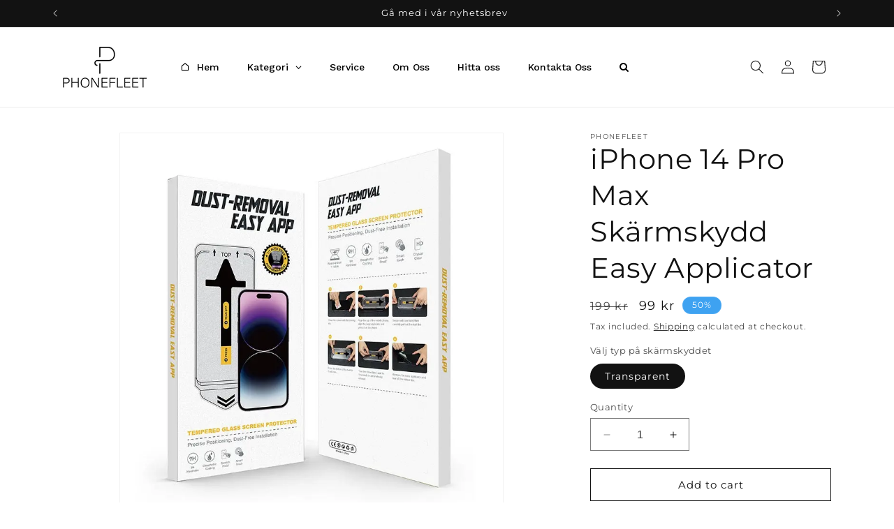

--- FILE ---
content_type: text/javascript; charset=utf-8
request_url: https://phonefleet.se/en/products/iphone-14-pro-max-skarmskydd-easy-applicator.js
body_size: 1074
content:
{"id":6918225723489,"title":"iPhone 14 Pro Max Skärmskydd Easy Applicator","handle":"iphone-14-pro-max-skarmskydd-easy-applicator","description":"\u003cp\u003e \u003c\/p\u003e\n\u003cp data-mce-fragment=\"1\"\u003e\u003cstrong\u003e\u003cimg src=\"https:\/\/cdn.shopify.com\/s\/files\/1\/0080\/6990\/6529\/files\/970x90whitecenteredcopy2_480x480.jpg?v=1677625564\" alt=\"\" data-mce-fragment=\"1\"\u003e\u003c\/strong\u003e\u003c\/p\u003e\n\u003cp data-mce-fragment=\"1\"\u003e \u003c\/p\u003e\n\u003cp data-mce-fragment=\"1\"\u003e\u003cstrong\u003ePassar till iPhone 14 Pro Max\u003c\/strong\u003e\u003c\/p\u003e\n\u003cp data-mce-fragment=\"1\"\u003eEtt av de enklaste skärmskydden att installera! Med Easy App så har du precis vägledning på köpet och en specialanpassad plastbehållare för skärmskyddet som gör det smidigare än någonsin att montera ditt skärmskydd enkelt på din iPhone.\u003c\/p\u003e\n\u003cp data-mce-fragment=\"1\"\u003e \u003c\/p\u003e\n\u003cp data-mce-fragment=\"1\"\u003eHåll din iPhone säker från repor, smuts, fetter och annat som kan skada din mobila upplevelse. Med detta skärmskydd har du ett heltäckande skydd till din iPhone som både klarar av repor, diverse vätskor och stötar samt täcker alla delar av framskärmen till din mobiltelefon.\u003cbr\u003e\u003c\/p\u003e\n\u003cp data-mce-fragment=\"1\"\u003eInstruktioner för montering av detta Easy App skärmskydd till iPhone finns längre ner i beskrivningen\u003cbr\u003e\u003c\/p\u003e\n\u003cp data-mce-fragment=\"1\"\u003e\u003cstrong style=\"font-family: -apple-system, BlinkMacSystemFont, 'San Francisco', 'Segoe UI', Roboto, 'Helvetica Neue', sans-serif; font-size: 1.4em;\"\u003eInstruktioner\u003c\/strong\u003e\u003cbr\u003e\u003c\/p\u003e\n\u003col\u003e\n\u003cli\u003eRengör skärmen med rengöringsduken som kommer med skärmskyddet. Använd dammduken för att plocka upp svårfångade dammpartiklar.\u003c\/li\u003e\n\u003cli\u003eLägg på easy applicator skyddet på skärmen, se till att ramen sitter i ordentligt\u003c\/li\u003e\n\u003cli\u003eDra sedan försiktigt av skyddet via plastbiten som hänger ut längs ner. Dra ut den helt.\u003c\/li\u003e\n\u003cli\u003eTryck ner Easy App-höljet på kanterna\u003c\/li\u003e\n\u003cli\u003eTryck på mitten av pilen tills klistret på skärmskyddet har fäst sig ordentligt mot skärmen\u003c\/li\u003e\n\u003cli\u003eDra bort pilstickern medan du håller höljet nedtryckt. Ta sedan bort höljet.\u003c\/li\u003e\n\u003cli\u003eTryck ut ev luftbubblor. Dra sedan av plasten som sitter på skyddet. Klart.\u003c\/li\u003e\n\u003c\/ol\u003e\n\u003cp\u003e\u003cstrong\u003eEgenskaper\u003c\/strong\u003e\u003c\/p\u003e\n\u003cul\u003e\n\u003cli\u003eBästa kvaliten\u003c\/li\u003e\n\u003cli\u003e9H i hårdhet\u003c\/li\u003e\n\u003cli\u003eEasy App monteringsguide\u003c\/li\u003e\n\u003cli\u003eInstallationshölje\u003c\/li\u003e\n\u003cli\u003eFärg: Svart\u003c\/li\u003e\n\u003cli\u003ePassar: Apple iPhone \u003c\/li\u003e\n\u003c\/ul\u003e\n\u003cp\u003e \u003c\/p\u003e","published_at":"2023-01-10T15:35:54+01:00","created_at":"2023-01-10T15:35:52+01:00","vendor":"Phonefleet","type":"Skärmskydd","tags":["Glasskydd","iPhone","Skärmskydd"],"price":9900,"price_min":9900,"price_max":9900,"available":true,"price_varies":false,"compare_at_price":19900,"compare_at_price_min":19900,"compare_at_price_max":19900,"compare_at_price_varies":false,"variants":[{"id":40645186093153,"title":"Transparent","option1":"Transparent","option2":null,"option3":null,"sku":"iP14 Pro Max easy-app","requires_shipping":true,"taxable":true,"featured_image":null,"available":true,"name":"iPhone 14 Pro Max Skärmskydd Easy Applicator - Transparent","public_title":"Transparent","options":["Transparent"],"price":9900,"weight":60,"compare_at_price":19900,"inventory_management":"shopify","barcode":"","requires_selling_plan":false,"selling_plan_allocations":[]}],"images":["\/\/cdn.shopify.com\/s\/files\/1\/0080\/6990\/6529\/products\/bc578119-ffed-4992-8fa7-81ff0e9915ca.jpg?v=1759487318","\/\/cdn.shopify.com\/s\/files\/1\/0080\/6990\/6529\/products\/b885177b-e7cb-4670-9317-4443c03f3ad3.jpg?v=1759487320","\/\/cdn.shopify.com\/s\/files\/1\/0080\/6990\/6529\/products\/f8f332e6-98c1-40c1-be0e-d0b4d4069231.jpg?v=1759487319","\/\/cdn.shopify.com\/s\/files\/1\/0080\/6990\/6529\/products\/5ce9ee2a-d046-41dc-8406-54c1302a0962.jpg?v=1759487327","\/\/cdn.shopify.com\/s\/files\/1\/0080\/6990\/6529\/products\/9dbe84d0-d4fe-4fe2-ab1e-26275f13e2d6.jpg?v=1759487327","\/\/cdn.shopify.com\/s\/files\/1\/0080\/6990\/6529\/products\/2185c564-40f4-419b-b491-1b5a51ea9c73.jpg?v=1759487330"],"featured_image":"\/\/cdn.shopify.com\/s\/files\/1\/0080\/6990\/6529\/products\/bc578119-ffed-4992-8fa7-81ff0e9915ca.jpg?v=1759487318","options":[{"name":"Välj typ på skärmskyddet","position":1,"values":["Transparent"]}],"url":"\/en\/products\/iphone-14-pro-max-skarmskydd-easy-applicator","media":[{"alt":"iPhone 14 Pro Max Skärmskydd Easy Applicator Phonefleet","id":23442733629537,"position":1,"preview_image":{"aspect_ratio":1.0,"height":800,"width":800,"src":"https:\/\/cdn.shopify.com\/s\/files\/1\/0080\/6990\/6529\/products\/bc578119-ffed-4992-8fa7-81ff0e9915ca.jpg?v=1759487318"},"aspect_ratio":1.0,"height":800,"media_type":"image","src":"https:\/\/cdn.shopify.com\/s\/files\/1\/0080\/6990\/6529\/products\/bc578119-ffed-4992-8fa7-81ff0e9915ca.jpg?v=1759487318","width":800},{"alt":"iPhone 14 Pro Max Skärmskydd Easy Applicator Phonefleet","id":23442733662305,"position":2,"preview_image":{"aspect_ratio":1.0,"height":1080,"width":1080,"src":"https:\/\/cdn.shopify.com\/s\/files\/1\/0080\/6990\/6529\/products\/b885177b-e7cb-4670-9317-4443c03f3ad3.jpg?v=1759487320"},"aspect_ratio":1.0,"height":1080,"media_type":"image","src":"https:\/\/cdn.shopify.com\/s\/files\/1\/0080\/6990\/6529\/products\/b885177b-e7cb-4670-9317-4443c03f3ad3.jpg?v=1759487320","width":1080},{"alt":"iPhone 14 Pro Max Skärmskydd Easy Applicator Phonefleet","id":23442733695073,"position":3,"preview_image":{"aspect_ratio":1.0,"height":1080,"width":1080,"src":"https:\/\/cdn.shopify.com\/s\/files\/1\/0080\/6990\/6529\/products\/f8f332e6-98c1-40c1-be0e-d0b4d4069231.jpg?v=1759487319"},"aspect_ratio":1.0,"height":1080,"media_type":"image","src":"https:\/\/cdn.shopify.com\/s\/files\/1\/0080\/6990\/6529\/products\/f8f332e6-98c1-40c1-be0e-d0b4d4069231.jpg?v=1759487319","width":1080},{"alt":"iPhone 14 Pro Max Skärmskydd Easy Applicator Phonefleet","id":23442733727841,"position":4,"preview_image":{"aspect_ratio":1.0,"height":1080,"width":1080,"src":"https:\/\/cdn.shopify.com\/s\/files\/1\/0080\/6990\/6529\/products\/5ce9ee2a-d046-41dc-8406-54c1302a0962.jpg?v=1759487327"},"aspect_ratio":1.0,"height":1080,"media_type":"image","src":"https:\/\/cdn.shopify.com\/s\/files\/1\/0080\/6990\/6529\/products\/5ce9ee2a-d046-41dc-8406-54c1302a0962.jpg?v=1759487327","width":1080},{"alt":"iPhone 14 Pro Max Skärmskydd Easy Applicator Phonefleet","id":23442733760609,"position":5,"preview_image":{"aspect_ratio":1.0,"height":1080,"width":1080,"src":"https:\/\/cdn.shopify.com\/s\/files\/1\/0080\/6990\/6529\/products\/9dbe84d0-d4fe-4fe2-ab1e-26275f13e2d6.jpg?v=1759487327"},"aspect_ratio":1.0,"height":1080,"media_type":"image","src":"https:\/\/cdn.shopify.com\/s\/files\/1\/0080\/6990\/6529\/products\/9dbe84d0-d4fe-4fe2-ab1e-26275f13e2d6.jpg?v=1759487327","width":1080},{"alt":"iPhone 14 Pro Max Skärmskydd Easy Applicator Phonefleet","id":23442733793377,"position":6,"preview_image":{"aspect_ratio":1.0,"height":1080,"width":1080,"src":"https:\/\/cdn.shopify.com\/s\/files\/1\/0080\/6990\/6529\/products\/2185c564-40f4-419b-b491-1b5a51ea9c73.jpg?v=1759487330"},"aspect_ratio":1.0,"height":1080,"media_type":"image","src":"https:\/\/cdn.shopify.com\/s\/files\/1\/0080\/6990\/6529\/products\/2185c564-40f4-419b-b491-1b5a51ea9c73.jpg?v=1759487330","width":1080}],"requires_selling_plan":false,"selling_plan_groups":[]}

--- FILE ---
content_type: text/javascript
request_url: https://cdn.shopify.com/extensions/019c16b9-4229-7fe8-88a9-2845576291fc/discount-mixer-1109/assets/core-volume-table-builder.utils.min.B1oAC2aH.js
body_size: 1440
content:
import{c as e}from"./logging-logger.utils.min.DHgqLccZ.js";import{q as t,r,c as i,b as n,j as a,d as o}from"./utils-dom.utils.min.BAffiWcK.js";import{f as s,r as c}from"./utils-price.utils.min.BY3_K31v.js";import{A as l}from"./utils-selectors-product-form-selectors.constants.min.BTyeMzW2.js";import{g as u,r as d}from"./core-calculations-calculations-shared.utils.min.BuGSUmuh.js";import{D as m}from"./core-discount-discount-constants.min.C8WN4inI.js";import{c as g,f as p,a as f}from"./core-volume-price-calculator.utils.min.DjmZZPPT.js";import{V as h}from"./core-volume-table-class-generator.constants.min.BwmTxZR2.js";import{g as x,a as y}from"./core-volume-table-class-generator.utils.min.B2tzgrLI.js";import"./services-shopify-shopify-property.utils.min.pq0VgSsE.js";const b=e("VolumeTableBuilder");function C({firstHeader:e,item:t}){return e?f({min:t.min,max:t.max}):null}function P({secondHeader:e,item:t,discountAffixes:r,productPrice:i,currencyRate:n,currency:a,hasRoundedPrice:o,hasTrailingZeroes:s,globalSettings:c,campaignSettings:l}){if(!e)return null;const u=d({globalSettings:c,campaignSettings:l}),m=p({discountType:t.type,discountValue:t.value,discountCap:t.discountCap,tierDiscountCap:t.tierDiscountCap,productPrice:i,currencyRate:n,currency:a,hasRoundedPrice:o,hasTrailingZeroes:s,minQuantity:t.min,maxQuantity:t.max,effectiveSettings:u});return`${r.prefix} ${m} ${r.suffix}`.trim()}function T({thirdHeader:e,unitPriceResult:t,currency:r,hasRoundedPrice:i,hasTrailingZeroes:n}){if(!e||!t)return null;if(t.isRange&&null!==t.priceAtMaxQuantity){return`${s({price:c({amount:t.priceAtMinQuantity,roundingMode:"up"}),currency:r,hasRoundedPrice:i,hasTrailingZeroes:n})}-${s({price:c({amount:t.priceAtMaxQuantity,roundingMode:"up"}),currency:r,hasRoundedPrice:i,hasTrailingZeroes:n})}`}return s({price:c({amount:t.priceAtMinQuantity,roundingMode:"up"}),currency:r,hasRoundedPrice:i,hasTrailingZeroes:n})}function S({fourthHeader:e,unitPriceResult:t,item:r,currency:i,hasRoundedPrice:n,hasTrailingZeroes:a,globalSettings:o,campaignSettings:l}){if(!e||!t)return null;const u=d({globalSettings:o,campaignSettings:l}),g=r.type!==m.None||u.isFinalPricePerVariant?"down":"nearest",p=r.max??r.min,f=null!==r.max,h=p>r.min,x=t.priceAtMinQuantity,y=t.isRange&&null!==t.priceAtMaxQuantity?t.priceAtMaxQuantity:x,b=x*r.min,C=y*p,P=s({price:c({amount:b,roundingMode:g}),currency:i,hasRoundedPrice:n,hasTrailingZeroes:a});if(!f)return`${P}+`;const T=s({price:c({amount:C,roundingMode:g}),currency:i,hasRoundedPrice:n,hasTrailingZeroes:a});return h?`${P}-${T}`:P}function R({addToCartElement:e}){if("volume-tier-table"!==e.dataset.dmixerBlock)return;const t=e.querySelector("[data-dmixer-block-placeholder]")??null;t&&r(t)}function H({discountAffixes:e,tieredData:t,currency:r,hasRoundedPrice:i=!1,hasTrailingZeroes:n=!1,productPrice:a,globalSettings:o,campaignSettings:s,firstHeader:c,secondHeader:l,thirdHeader:d,fourthHeader:m}){const{prefix:p,suffix:f}=e,h=u();return t.map((e=>{const t=function({shouldCalculate:e,item:t,productPrice:r,currencyRate:i,globalSettings:n,campaignSettings:a}){return e?g({discountType:t.type,discountValue:t.value,discountCap:t.discountCap,tierDiscountCap:t.tierDiscountCap,productPrice:r,currencyRate:i,minQuantity:t.min,maxQuantity:t.max,globalSettings:n,campaignSettings:a}):null}({shouldCalculate:Boolean(d||m),item:e,productPrice:a,currencyRate:h,globalSettings:o,campaignSettings:s});return{firstColumn:C({firstHeader:c,item:e})??"",secondColumn:P({secondHeader:l,item:e,discountAffixes:{prefix:p,suffix:f},productPrice:a,currencyRate:h,currency:r,hasRoundedPrice:i,hasTrailingZeroes:n,globalSettings:o,campaignSettings:s})??"",thirdColumn:T({thirdHeader:d,unitPriceResult:t,currency:r,hasRoundedPrice:i,hasTrailingZeroes:n})??"",fourthColumn:S({fourthHeader:m,unitPriceResult:t,item:e,currency:r,hasRoundedPrice:i,hasTrailingZeroes:n,globalSettings:o,campaignSettings:s})??""}}))}function v(){const e=t({selector:".dmixer-tier-table"});r(e)}function A({volumeTiersData:e,settings:t,variantId:r,productPrice:a,campaignSettings:o}){const s=t.volumeTable,c=i({tagName:"div",attributes:{class:"dmixer-tier-table","data-variant-id":r,style:{display:"flex",flexDirection:"column",gap:"5px",width:"100%",marginBlock:"1.2rem"}}}),l=s.title?i({tagName:"h6",attributes:{style:{fontSize:s.titleFontSize,fontWeight:s.titleFontWeight,textAlign:s.titleTextAlign,color:s.titleColor,width:"100%",marginBlock:"0.5rem"}},textContent:s.title}):null;n({parent:c,child:l});const u=[s.firstHeader,s.secondHeader,s.thirdHeader,s.fourthHeader].filter(Boolean),d=i({tagName:"div",attributes:{style:{display:"grid",gridTemplateColumns:`repeat(${u.length}, 1fr)`,gap:"5px",width:"100%",padding:"10px",background:s.backgroundColor,color:s.textColor,border:`${s.borderWidth} solid ${s.borderColor}`,borderRadius:s.borderRadius,fontSize:s.fontSize}}});u.forEach(((e,t)=>{const r=i({tagName:"span",attributes:{class:x({columnIndex:t,prefix:h}),style:{fontSize:s.headerFontSize,fontWeight:s.headerFontWeight,color:s.headerColor,textAlign:s.headerTextAlign,borderBottom:`${s.borderWidth} solid ${s.borderColor}`,padding:"5px",display:"table-cell"}},textContent:e});n({parent:d,child:r})}));const m=H({discountAffixes:{prefix:s.discountPrefix,suffix:s.discountSuffix},tieredData:e,currency:{code:t.currency.code,format:t.currency.format},hasRoundedPrice:t.hasRoundedPrice,hasTrailingZeroes:t.hasTrailingZeroes,productPrice:a,globalSettings:{isFixedPricePerVariant:s.isFixedPricePerVariant,isFinalPricePerVariant:s.isFinalPricePerVariant},campaignSettings:o,firstHeader:s.firstHeader,secondHeader:s.secondHeader,thirdHeader:s.thirdHeader,fourthHeader:s.fourthHeader}),g={color:s.cellsColor,textAlign:s.cellsTextAlign,fontWeight:s.cellsFontWeight,fontSize:s.cellsFontSize,padding:"5px"};return m.forEach(((e,t)=>{if(s.firstHeader&&e.firstColumn){const r=i({tagName:"span",attributes:{class:y({columnIndex:0,rowIndex:t,prefix:h}),style:g},textContent:e.firstColumn});n({parent:d,child:r})}if(s.secondHeader&&e.secondColumn){const r=i({tagName:"span",attributes:{class:y({columnIndex:1,rowIndex:t,prefix:h}),style:g},textContent:e.secondColumn});n({parent:d,child:r})}if(s.thirdHeader&&e.thirdColumn){const r=i({tagName:"span",attributes:{class:y({columnIndex:2,rowIndex:t,prefix:h}),style:g},textContent:e.thirdColumn});n({parent:d,child:r})}if(s.fourthHeader&&e.fourthColumn){const r=i({tagName:"span",attributes:{class:y({columnIndex:3,rowIndex:t,prefix:h}),style:g},textContent:e.fourthColumn});n({parent:d,child:r})}})),n({parent:c,child:d}),c}function D({productData:e,settings:i,transformedVolumeTiersData:n,cachedTable:s}){const{element:c,position:u}=function({selectors:e}){for(const{selector:r,position:i}of e){const e=t({selector:r});if(e)return R({addToCartElement:e}),{element:e,position:i}}return{element:null,position:null}}({selectors:l});if(!c||!u)return void b.debugOnce({key:"add-to-cart-not-found",message:"Add to Cart form element not found using specified selectors."});const d=function({addToCartElement:e}){var t;return(null==(t=e.parentElement)?void 0:t.querySelector(".dmixer-tier-table"))??null}({addToCartElement:c});if(function({existingTable:e,variantId:t}){return!!e&&e.dataset.variantId===t}({existingTable:d,variantId:e.variantId}))return;d&&r(d);const m=function({cachedTable:e,transformedVolumeTiersData:t,settings:r,productData:i}){return e||A({volumeTiersData:t,settings:r,variantId:i.variantId,productPrice:i.productPrice,campaignSettings:void 0})}({cachedTable:s,transformedVolumeTiersData:n,settings:i,productData:e});!function({position:e,target:t,table:r}){"before"===e?a({target:t,newElement:r}):o({target:t,newElement:r})}({position:u,target:c,table:m})}export{A as c,D as i,v as r};


--- FILE ---
content_type: text/javascript; charset=utf-8
request_url: https://phonefleet.se/en/products/iphone-14-pro-max-skarmskydd-easy-applicator.js
body_size: 1454
content:
{"id":6918225723489,"title":"iPhone 14 Pro Max Skärmskydd Easy Applicator","handle":"iphone-14-pro-max-skarmskydd-easy-applicator","description":"\u003cp\u003e \u003c\/p\u003e\n\u003cp data-mce-fragment=\"1\"\u003e\u003cstrong\u003e\u003cimg src=\"https:\/\/cdn.shopify.com\/s\/files\/1\/0080\/6990\/6529\/files\/970x90whitecenteredcopy2_480x480.jpg?v=1677625564\" alt=\"\" data-mce-fragment=\"1\"\u003e\u003c\/strong\u003e\u003c\/p\u003e\n\u003cp data-mce-fragment=\"1\"\u003e \u003c\/p\u003e\n\u003cp data-mce-fragment=\"1\"\u003e\u003cstrong\u003ePassar till iPhone 14 Pro Max\u003c\/strong\u003e\u003c\/p\u003e\n\u003cp data-mce-fragment=\"1\"\u003eEtt av de enklaste skärmskydden att installera! Med Easy App så har du precis vägledning på köpet och en specialanpassad plastbehållare för skärmskyddet som gör det smidigare än någonsin att montera ditt skärmskydd enkelt på din iPhone.\u003c\/p\u003e\n\u003cp data-mce-fragment=\"1\"\u003e \u003c\/p\u003e\n\u003cp data-mce-fragment=\"1\"\u003eHåll din iPhone säker från repor, smuts, fetter och annat som kan skada din mobila upplevelse. Med detta skärmskydd har du ett heltäckande skydd till din iPhone som både klarar av repor, diverse vätskor och stötar samt täcker alla delar av framskärmen till din mobiltelefon.\u003cbr\u003e\u003c\/p\u003e\n\u003cp data-mce-fragment=\"1\"\u003eInstruktioner för montering av detta Easy App skärmskydd till iPhone finns längre ner i beskrivningen\u003cbr\u003e\u003c\/p\u003e\n\u003cp data-mce-fragment=\"1\"\u003e\u003cstrong style=\"font-family: -apple-system, BlinkMacSystemFont, 'San Francisco', 'Segoe UI', Roboto, 'Helvetica Neue', sans-serif; font-size: 1.4em;\"\u003eInstruktioner\u003c\/strong\u003e\u003cbr\u003e\u003c\/p\u003e\n\u003col\u003e\n\u003cli\u003eRengör skärmen med rengöringsduken som kommer med skärmskyddet. Använd dammduken för att plocka upp svårfångade dammpartiklar.\u003c\/li\u003e\n\u003cli\u003eLägg på easy applicator skyddet på skärmen, se till att ramen sitter i ordentligt\u003c\/li\u003e\n\u003cli\u003eDra sedan försiktigt av skyddet via plastbiten som hänger ut längs ner. Dra ut den helt.\u003c\/li\u003e\n\u003cli\u003eTryck ner Easy App-höljet på kanterna\u003c\/li\u003e\n\u003cli\u003eTryck på mitten av pilen tills klistret på skärmskyddet har fäst sig ordentligt mot skärmen\u003c\/li\u003e\n\u003cli\u003eDra bort pilstickern medan du håller höljet nedtryckt. Ta sedan bort höljet.\u003c\/li\u003e\n\u003cli\u003eTryck ut ev luftbubblor. Dra sedan av plasten som sitter på skyddet. Klart.\u003c\/li\u003e\n\u003c\/ol\u003e\n\u003cp\u003e\u003cstrong\u003eEgenskaper\u003c\/strong\u003e\u003c\/p\u003e\n\u003cul\u003e\n\u003cli\u003eBästa kvaliten\u003c\/li\u003e\n\u003cli\u003e9H i hårdhet\u003c\/li\u003e\n\u003cli\u003eEasy App monteringsguide\u003c\/li\u003e\n\u003cli\u003eInstallationshölje\u003c\/li\u003e\n\u003cli\u003eFärg: Svart\u003c\/li\u003e\n\u003cli\u003ePassar: Apple iPhone \u003c\/li\u003e\n\u003c\/ul\u003e\n\u003cp\u003e \u003c\/p\u003e","published_at":"2023-01-10T15:35:54+01:00","created_at":"2023-01-10T15:35:52+01:00","vendor":"Phonefleet","type":"Skärmskydd","tags":["Glasskydd","iPhone","Skärmskydd"],"price":9900,"price_min":9900,"price_max":9900,"available":true,"price_varies":false,"compare_at_price":19900,"compare_at_price_min":19900,"compare_at_price_max":19900,"compare_at_price_varies":false,"variants":[{"id":40645186093153,"title":"Transparent","option1":"Transparent","option2":null,"option3":null,"sku":"iP14 Pro Max easy-app","requires_shipping":true,"taxable":true,"featured_image":null,"available":true,"name":"iPhone 14 Pro Max Skärmskydd Easy Applicator - Transparent","public_title":"Transparent","options":["Transparent"],"price":9900,"weight":60,"compare_at_price":19900,"inventory_management":"shopify","barcode":"","requires_selling_plan":false,"selling_plan_allocations":[]}],"images":["\/\/cdn.shopify.com\/s\/files\/1\/0080\/6990\/6529\/products\/bc578119-ffed-4992-8fa7-81ff0e9915ca.jpg?v=1759487318","\/\/cdn.shopify.com\/s\/files\/1\/0080\/6990\/6529\/products\/b885177b-e7cb-4670-9317-4443c03f3ad3.jpg?v=1759487320","\/\/cdn.shopify.com\/s\/files\/1\/0080\/6990\/6529\/products\/f8f332e6-98c1-40c1-be0e-d0b4d4069231.jpg?v=1759487319","\/\/cdn.shopify.com\/s\/files\/1\/0080\/6990\/6529\/products\/5ce9ee2a-d046-41dc-8406-54c1302a0962.jpg?v=1759487327","\/\/cdn.shopify.com\/s\/files\/1\/0080\/6990\/6529\/products\/9dbe84d0-d4fe-4fe2-ab1e-26275f13e2d6.jpg?v=1759487327","\/\/cdn.shopify.com\/s\/files\/1\/0080\/6990\/6529\/products\/2185c564-40f4-419b-b491-1b5a51ea9c73.jpg?v=1759487330"],"featured_image":"\/\/cdn.shopify.com\/s\/files\/1\/0080\/6990\/6529\/products\/bc578119-ffed-4992-8fa7-81ff0e9915ca.jpg?v=1759487318","options":[{"name":"Välj typ på skärmskyddet","position":1,"values":["Transparent"]}],"url":"\/en\/products\/iphone-14-pro-max-skarmskydd-easy-applicator","media":[{"alt":"iPhone 14 Pro Max Skärmskydd Easy Applicator Phonefleet","id":23442733629537,"position":1,"preview_image":{"aspect_ratio":1.0,"height":800,"width":800,"src":"https:\/\/cdn.shopify.com\/s\/files\/1\/0080\/6990\/6529\/products\/bc578119-ffed-4992-8fa7-81ff0e9915ca.jpg?v=1759487318"},"aspect_ratio":1.0,"height":800,"media_type":"image","src":"https:\/\/cdn.shopify.com\/s\/files\/1\/0080\/6990\/6529\/products\/bc578119-ffed-4992-8fa7-81ff0e9915ca.jpg?v=1759487318","width":800},{"alt":"iPhone 14 Pro Max Skärmskydd Easy Applicator Phonefleet","id":23442733662305,"position":2,"preview_image":{"aspect_ratio":1.0,"height":1080,"width":1080,"src":"https:\/\/cdn.shopify.com\/s\/files\/1\/0080\/6990\/6529\/products\/b885177b-e7cb-4670-9317-4443c03f3ad3.jpg?v=1759487320"},"aspect_ratio":1.0,"height":1080,"media_type":"image","src":"https:\/\/cdn.shopify.com\/s\/files\/1\/0080\/6990\/6529\/products\/b885177b-e7cb-4670-9317-4443c03f3ad3.jpg?v=1759487320","width":1080},{"alt":"iPhone 14 Pro Max Skärmskydd Easy Applicator Phonefleet","id":23442733695073,"position":3,"preview_image":{"aspect_ratio":1.0,"height":1080,"width":1080,"src":"https:\/\/cdn.shopify.com\/s\/files\/1\/0080\/6990\/6529\/products\/f8f332e6-98c1-40c1-be0e-d0b4d4069231.jpg?v=1759487319"},"aspect_ratio":1.0,"height":1080,"media_type":"image","src":"https:\/\/cdn.shopify.com\/s\/files\/1\/0080\/6990\/6529\/products\/f8f332e6-98c1-40c1-be0e-d0b4d4069231.jpg?v=1759487319","width":1080},{"alt":"iPhone 14 Pro Max Skärmskydd Easy Applicator Phonefleet","id":23442733727841,"position":4,"preview_image":{"aspect_ratio":1.0,"height":1080,"width":1080,"src":"https:\/\/cdn.shopify.com\/s\/files\/1\/0080\/6990\/6529\/products\/5ce9ee2a-d046-41dc-8406-54c1302a0962.jpg?v=1759487327"},"aspect_ratio":1.0,"height":1080,"media_type":"image","src":"https:\/\/cdn.shopify.com\/s\/files\/1\/0080\/6990\/6529\/products\/5ce9ee2a-d046-41dc-8406-54c1302a0962.jpg?v=1759487327","width":1080},{"alt":"iPhone 14 Pro Max Skärmskydd Easy Applicator Phonefleet","id":23442733760609,"position":5,"preview_image":{"aspect_ratio":1.0,"height":1080,"width":1080,"src":"https:\/\/cdn.shopify.com\/s\/files\/1\/0080\/6990\/6529\/products\/9dbe84d0-d4fe-4fe2-ab1e-26275f13e2d6.jpg?v=1759487327"},"aspect_ratio":1.0,"height":1080,"media_type":"image","src":"https:\/\/cdn.shopify.com\/s\/files\/1\/0080\/6990\/6529\/products\/9dbe84d0-d4fe-4fe2-ab1e-26275f13e2d6.jpg?v=1759487327","width":1080},{"alt":"iPhone 14 Pro Max Skärmskydd Easy Applicator Phonefleet","id":23442733793377,"position":6,"preview_image":{"aspect_ratio":1.0,"height":1080,"width":1080,"src":"https:\/\/cdn.shopify.com\/s\/files\/1\/0080\/6990\/6529\/products\/2185c564-40f4-419b-b491-1b5a51ea9c73.jpg?v=1759487330"},"aspect_ratio":1.0,"height":1080,"media_type":"image","src":"https:\/\/cdn.shopify.com\/s\/files\/1\/0080\/6990\/6529\/products\/2185c564-40f4-419b-b491-1b5a51ea9c73.jpg?v=1759487330","width":1080}],"requires_selling_plan":false,"selling_plan_groups":[]}

--- FILE ---
content_type: text/json
request_url: https://conf.config-security.com/model
body_size: 93
content:
{"title":"recommendation AI model (keras)","structure":"release_id=0x3b:2b:58:52:3d:70:29:72:5c:27:23:20:75:61:2c:75:4d:2c:42:2a:39:36:4e:4a:2d:53:4f:39:25;keras;9tmuj43j70zgnd8v6jjwijspmj1dzazg0u15rhp7km8axio2febep5e9gy6kex2r2tjby5od","weights":"../weights/3b2b5852.h5","biases":"../biases/3b2b5852.h5"}

--- FILE ---
content_type: text/javascript; charset=utf-8
request_url: https://phonefleet.se/en/products/iphone-14-pro-max-skarmskydd-easy-applicator.js
body_size: 858
content:
{"id":6918225723489,"title":"iPhone 14 Pro Max Skärmskydd Easy Applicator","handle":"iphone-14-pro-max-skarmskydd-easy-applicator","description":"\u003cp\u003e \u003c\/p\u003e\n\u003cp data-mce-fragment=\"1\"\u003e\u003cstrong\u003e\u003cimg src=\"https:\/\/cdn.shopify.com\/s\/files\/1\/0080\/6990\/6529\/files\/970x90whitecenteredcopy2_480x480.jpg?v=1677625564\" alt=\"\" data-mce-fragment=\"1\"\u003e\u003c\/strong\u003e\u003c\/p\u003e\n\u003cp data-mce-fragment=\"1\"\u003e \u003c\/p\u003e\n\u003cp data-mce-fragment=\"1\"\u003e\u003cstrong\u003ePassar till iPhone 14 Pro Max\u003c\/strong\u003e\u003c\/p\u003e\n\u003cp data-mce-fragment=\"1\"\u003eEtt av de enklaste skärmskydden att installera! Med Easy App så har du precis vägledning på köpet och en specialanpassad plastbehållare för skärmskyddet som gör det smidigare än någonsin att montera ditt skärmskydd enkelt på din iPhone.\u003c\/p\u003e\n\u003cp data-mce-fragment=\"1\"\u003e \u003c\/p\u003e\n\u003cp data-mce-fragment=\"1\"\u003eHåll din iPhone säker från repor, smuts, fetter och annat som kan skada din mobila upplevelse. Med detta skärmskydd har du ett heltäckande skydd till din iPhone som både klarar av repor, diverse vätskor och stötar samt täcker alla delar av framskärmen till din mobiltelefon.\u003cbr\u003e\u003c\/p\u003e\n\u003cp data-mce-fragment=\"1\"\u003eInstruktioner för montering av detta Easy App skärmskydd till iPhone finns längre ner i beskrivningen\u003cbr\u003e\u003c\/p\u003e\n\u003cp data-mce-fragment=\"1\"\u003e\u003cstrong style=\"font-family: -apple-system, BlinkMacSystemFont, 'San Francisco', 'Segoe UI', Roboto, 'Helvetica Neue', sans-serif; font-size: 1.4em;\"\u003eInstruktioner\u003c\/strong\u003e\u003cbr\u003e\u003c\/p\u003e\n\u003col\u003e\n\u003cli\u003eRengör skärmen med rengöringsduken som kommer med skärmskyddet. Använd dammduken för att plocka upp svårfångade dammpartiklar.\u003c\/li\u003e\n\u003cli\u003eLägg på easy applicator skyddet på skärmen, se till att ramen sitter i ordentligt\u003c\/li\u003e\n\u003cli\u003eDra sedan försiktigt av skyddet via plastbiten som hänger ut längs ner. Dra ut den helt.\u003c\/li\u003e\n\u003cli\u003eTryck ner Easy App-höljet på kanterna\u003c\/li\u003e\n\u003cli\u003eTryck på mitten av pilen tills klistret på skärmskyddet har fäst sig ordentligt mot skärmen\u003c\/li\u003e\n\u003cli\u003eDra bort pilstickern medan du håller höljet nedtryckt. Ta sedan bort höljet.\u003c\/li\u003e\n\u003cli\u003eTryck ut ev luftbubblor. Dra sedan av plasten som sitter på skyddet. Klart.\u003c\/li\u003e\n\u003c\/ol\u003e\n\u003cp\u003e\u003cstrong\u003eEgenskaper\u003c\/strong\u003e\u003c\/p\u003e\n\u003cul\u003e\n\u003cli\u003eBästa kvaliten\u003c\/li\u003e\n\u003cli\u003e9H i hårdhet\u003c\/li\u003e\n\u003cli\u003eEasy App monteringsguide\u003c\/li\u003e\n\u003cli\u003eInstallationshölje\u003c\/li\u003e\n\u003cli\u003eFärg: Svart\u003c\/li\u003e\n\u003cli\u003ePassar: Apple iPhone \u003c\/li\u003e\n\u003c\/ul\u003e\n\u003cp\u003e \u003c\/p\u003e","published_at":"2023-01-10T15:35:54+01:00","created_at":"2023-01-10T15:35:52+01:00","vendor":"Phonefleet","type":"Skärmskydd","tags":["Glasskydd","iPhone","Skärmskydd"],"price":9900,"price_min":9900,"price_max":9900,"available":true,"price_varies":false,"compare_at_price":19900,"compare_at_price_min":19900,"compare_at_price_max":19900,"compare_at_price_varies":false,"variants":[{"id":40645186093153,"title":"Transparent","option1":"Transparent","option2":null,"option3":null,"sku":"iP14 Pro Max easy-app","requires_shipping":true,"taxable":true,"featured_image":null,"available":true,"name":"iPhone 14 Pro Max Skärmskydd Easy Applicator - Transparent","public_title":"Transparent","options":["Transparent"],"price":9900,"weight":60,"compare_at_price":19900,"inventory_management":"shopify","barcode":"","requires_selling_plan":false,"selling_plan_allocations":[]}],"images":["\/\/cdn.shopify.com\/s\/files\/1\/0080\/6990\/6529\/products\/bc578119-ffed-4992-8fa7-81ff0e9915ca.jpg?v=1759487318","\/\/cdn.shopify.com\/s\/files\/1\/0080\/6990\/6529\/products\/b885177b-e7cb-4670-9317-4443c03f3ad3.jpg?v=1759487320","\/\/cdn.shopify.com\/s\/files\/1\/0080\/6990\/6529\/products\/f8f332e6-98c1-40c1-be0e-d0b4d4069231.jpg?v=1759487319","\/\/cdn.shopify.com\/s\/files\/1\/0080\/6990\/6529\/products\/5ce9ee2a-d046-41dc-8406-54c1302a0962.jpg?v=1759487327","\/\/cdn.shopify.com\/s\/files\/1\/0080\/6990\/6529\/products\/9dbe84d0-d4fe-4fe2-ab1e-26275f13e2d6.jpg?v=1759487327","\/\/cdn.shopify.com\/s\/files\/1\/0080\/6990\/6529\/products\/2185c564-40f4-419b-b491-1b5a51ea9c73.jpg?v=1759487330"],"featured_image":"\/\/cdn.shopify.com\/s\/files\/1\/0080\/6990\/6529\/products\/bc578119-ffed-4992-8fa7-81ff0e9915ca.jpg?v=1759487318","options":[{"name":"Välj typ på skärmskyddet","position":1,"values":["Transparent"]}],"url":"\/en\/products\/iphone-14-pro-max-skarmskydd-easy-applicator","media":[{"alt":"iPhone 14 Pro Max Skärmskydd Easy Applicator Phonefleet","id":23442733629537,"position":1,"preview_image":{"aspect_ratio":1.0,"height":800,"width":800,"src":"https:\/\/cdn.shopify.com\/s\/files\/1\/0080\/6990\/6529\/products\/bc578119-ffed-4992-8fa7-81ff0e9915ca.jpg?v=1759487318"},"aspect_ratio":1.0,"height":800,"media_type":"image","src":"https:\/\/cdn.shopify.com\/s\/files\/1\/0080\/6990\/6529\/products\/bc578119-ffed-4992-8fa7-81ff0e9915ca.jpg?v=1759487318","width":800},{"alt":"iPhone 14 Pro Max Skärmskydd Easy Applicator Phonefleet","id":23442733662305,"position":2,"preview_image":{"aspect_ratio":1.0,"height":1080,"width":1080,"src":"https:\/\/cdn.shopify.com\/s\/files\/1\/0080\/6990\/6529\/products\/b885177b-e7cb-4670-9317-4443c03f3ad3.jpg?v=1759487320"},"aspect_ratio":1.0,"height":1080,"media_type":"image","src":"https:\/\/cdn.shopify.com\/s\/files\/1\/0080\/6990\/6529\/products\/b885177b-e7cb-4670-9317-4443c03f3ad3.jpg?v=1759487320","width":1080},{"alt":"iPhone 14 Pro Max Skärmskydd Easy Applicator Phonefleet","id":23442733695073,"position":3,"preview_image":{"aspect_ratio":1.0,"height":1080,"width":1080,"src":"https:\/\/cdn.shopify.com\/s\/files\/1\/0080\/6990\/6529\/products\/f8f332e6-98c1-40c1-be0e-d0b4d4069231.jpg?v=1759487319"},"aspect_ratio":1.0,"height":1080,"media_type":"image","src":"https:\/\/cdn.shopify.com\/s\/files\/1\/0080\/6990\/6529\/products\/f8f332e6-98c1-40c1-be0e-d0b4d4069231.jpg?v=1759487319","width":1080},{"alt":"iPhone 14 Pro Max Skärmskydd Easy Applicator Phonefleet","id":23442733727841,"position":4,"preview_image":{"aspect_ratio":1.0,"height":1080,"width":1080,"src":"https:\/\/cdn.shopify.com\/s\/files\/1\/0080\/6990\/6529\/products\/5ce9ee2a-d046-41dc-8406-54c1302a0962.jpg?v=1759487327"},"aspect_ratio":1.0,"height":1080,"media_type":"image","src":"https:\/\/cdn.shopify.com\/s\/files\/1\/0080\/6990\/6529\/products\/5ce9ee2a-d046-41dc-8406-54c1302a0962.jpg?v=1759487327","width":1080},{"alt":"iPhone 14 Pro Max Skärmskydd Easy Applicator Phonefleet","id":23442733760609,"position":5,"preview_image":{"aspect_ratio":1.0,"height":1080,"width":1080,"src":"https:\/\/cdn.shopify.com\/s\/files\/1\/0080\/6990\/6529\/products\/9dbe84d0-d4fe-4fe2-ab1e-26275f13e2d6.jpg?v=1759487327"},"aspect_ratio":1.0,"height":1080,"media_type":"image","src":"https:\/\/cdn.shopify.com\/s\/files\/1\/0080\/6990\/6529\/products\/9dbe84d0-d4fe-4fe2-ab1e-26275f13e2d6.jpg?v=1759487327","width":1080},{"alt":"iPhone 14 Pro Max Skärmskydd Easy Applicator Phonefleet","id":23442733793377,"position":6,"preview_image":{"aspect_ratio":1.0,"height":1080,"width":1080,"src":"https:\/\/cdn.shopify.com\/s\/files\/1\/0080\/6990\/6529\/products\/2185c564-40f4-419b-b491-1b5a51ea9c73.jpg?v=1759487330"},"aspect_ratio":1.0,"height":1080,"media_type":"image","src":"https:\/\/cdn.shopify.com\/s\/files\/1\/0080\/6990\/6529\/products\/2185c564-40f4-419b-b491-1b5a51ea9c73.jpg?v=1759487330","width":1080}],"requires_selling_plan":false,"selling_plan_groups":[]}

--- FILE ---
content_type: text/javascript
request_url: https://cdn.shopify.com/extensions/019c16b9-4229-7fe8-88a9-2845576291fc/discount-mixer-1109/assets/core-discount-badge-discount-badge.constants.min.cBoJMm89.js
body_size: -572
content:
const t=80,e={XLARGE:{size:500,verticalOffset:"1.5%",horizontalOffset:1.5},LARGE:{size:400,verticalOffset:"2.5%",horizontalOffset:2.5},MEDIUM_LARGE:{size:335,verticalOffset:"3%",horizontalOffset:3},MEDIUM:{size:280,verticalOffset:"3.5%",horizontalOffset:3.5},MEDIUM_SMALL:{size:220,verticalOffset:"4%",horizontalOffset:4},SMALL:{size:160,verticalOffset:"4.5%",horizontalOffset:4.5},XSMALL:{verticalOffset:"5%",horizontalOffset:5}},f="9",s=200,a=5;export{s as B,e as I,t as M,f as O,a};


--- FILE ---
content_type: text/javascript; charset=utf-8
request_url: https://phonefleet.se/en/products/iphone-14-pro-max-skarmskydd-easy-applicator.js
body_size: 1421
content:
{"id":6918225723489,"title":"iPhone 14 Pro Max Skärmskydd Easy Applicator","handle":"iphone-14-pro-max-skarmskydd-easy-applicator","description":"\u003cp\u003e \u003c\/p\u003e\n\u003cp data-mce-fragment=\"1\"\u003e\u003cstrong\u003e\u003cimg src=\"https:\/\/cdn.shopify.com\/s\/files\/1\/0080\/6990\/6529\/files\/970x90whitecenteredcopy2_480x480.jpg?v=1677625564\" alt=\"\" data-mce-fragment=\"1\"\u003e\u003c\/strong\u003e\u003c\/p\u003e\n\u003cp data-mce-fragment=\"1\"\u003e \u003c\/p\u003e\n\u003cp data-mce-fragment=\"1\"\u003e\u003cstrong\u003ePassar till iPhone 14 Pro Max\u003c\/strong\u003e\u003c\/p\u003e\n\u003cp data-mce-fragment=\"1\"\u003eEtt av de enklaste skärmskydden att installera! Med Easy App så har du precis vägledning på köpet och en specialanpassad plastbehållare för skärmskyddet som gör det smidigare än någonsin att montera ditt skärmskydd enkelt på din iPhone.\u003c\/p\u003e\n\u003cp data-mce-fragment=\"1\"\u003e \u003c\/p\u003e\n\u003cp data-mce-fragment=\"1\"\u003eHåll din iPhone säker från repor, smuts, fetter och annat som kan skada din mobila upplevelse. Med detta skärmskydd har du ett heltäckande skydd till din iPhone som både klarar av repor, diverse vätskor och stötar samt täcker alla delar av framskärmen till din mobiltelefon.\u003cbr\u003e\u003c\/p\u003e\n\u003cp data-mce-fragment=\"1\"\u003eInstruktioner för montering av detta Easy App skärmskydd till iPhone finns längre ner i beskrivningen\u003cbr\u003e\u003c\/p\u003e\n\u003cp data-mce-fragment=\"1\"\u003e\u003cstrong style=\"font-family: -apple-system, BlinkMacSystemFont, 'San Francisco', 'Segoe UI', Roboto, 'Helvetica Neue', sans-serif; font-size: 1.4em;\"\u003eInstruktioner\u003c\/strong\u003e\u003cbr\u003e\u003c\/p\u003e\n\u003col\u003e\n\u003cli\u003eRengör skärmen med rengöringsduken som kommer med skärmskyddet. Använd dammduken för att plocka upp svårfångade dammpartiklar.\u003c\/li\u003e\n\u003cli\u003eLägg på easy applicator skyddet på skärmen, se till att ramen sitter i ordentligt\u003c\/li\u003e\n\u003cli\u003eDra sedan försiktigt av skyddet via plastbiten som hänger ut längs ner. Dra ut den helt.\u003c\/li\u003e\n\u003cli\u003eTryck ner Easy App-höljet på kanterna\u003c\/li\u003e\n\u003cli\u003eTryck på mitten av pilen tills klistret på skärmskyddet har fäst sig ordentligt mot skärmen\u003c\/li\u003e\n\u003cli\u003eDra bort pilstickern medan du håller höljet nedtryckt. Ta sedan bort höljet.\u003c\/li\u003e\n\u003cli\u003eTryck ut ev luftbubblor. Dra sedan av plasten som sitter på skyddet. Klart.\u003c\/li\u003e\n\u003c\/ol\u003e\n\u003cp\u003e\u003cstrong\u003eEgenskaper\u003c\/strong\u003e\u003c\/p\u003e\n\u003cul\u003e\n\u003cli\u003eBästa kvaliten\u003c\/li\u003e\n\u003cli\u003e9H i hårdhet\u003c\/li\u003e\n\u003cli\u003eEasy App monteringsguide\u003c\/li\u003e\n\u003cli\u003eInstallationshölje\u003c\/li\u003e\n\u003cli\u003eFärg: Svart\u003c\/li\u003e\n\u003cli\u003ePassar: Apple iPhone \u003c\/li\u003e\n\u003c\/ul\u003e\n\u003cp\u003e \u003c\/p\u003e","published_at":"2023-01-10T15:35:54+01:00","created_at":"2023-01-10T15:35:52+01:00","vendor":"Phonefleet","type":"Skärmskydd","tags":["Glasskydd","iPhone","Skärmskydd"],"price":9900,"price_min":9900,"price_max":9900,"available":true,"price_varies":false,"compare_at_price":19900,"compare_at_price_min":19900,"compare_at_price_max":19900,"compare_at_price_varies":false,"variants":[{"id":40645186093153,"title":"Transparent","option1":"Transparent","option2":null,"option3":null,"sku":"iP14 Pro Max easy-app","requires_shipping":true,"taxable":true,"featured_image":null,"available":true,"name":"iPhone 14 Pro Max Skärmskydd Easy Applicator - Transparent","public_title":"Transparent","options":["Transparent"],"price":9900,"weight":60,"compare_at_price":19900,"inventory_management":"shopify","barcode":"","requires_selling_plan":false,"selling_plan_allocations":[]}],"images":["\/\/cdn.shopify.com\/s\/files\/1\/0080\/6990\/6529\/products\/bc578119-ffed-4992-8fa7-81ff0e9915ca.jpg?v=1759487318","\/\/cdn.shopify.com\/s\/files\/1\/0080\/6990\/6529\/products\/b885177b-e7cb-4670-9317-4443c03f3ad3.jpg?v=1759487320","\/\/cdn.shopify.com\/s\/files\/1\/0080\/6990\/6529\/products\/f8f332e6-98c1-40c1-be0e-d0b4d4069231.jpg?v=1759487319","\/\/cdn.shopify.com\/s\/files\/1\/0080\/6990\/6529\/products\/5ce9ee2a-d046-41dc-8406-54c1302a0962.jpg?v=1759487327","\/\/cdn.shopify.com\/s\/files\/1\/0080\/6990\/6529\/products\/9dbe84d0-d4fe-4fe2-ab1e-26275f13e2d6.jpg?v=1759487327","\/\/cdn.shopify.com\/s\/files\/1\/0080\/6990\/6529\/products\/2185c564-40f4-419b-b491-1b5a51ea9c73.jpg?v=1759487330"],"featured_image":"\/\/cdn.shopify.com\/s\/files\/1\/0080\/6990\/6529\/products\/bc578119-ffed-4992-8fa7-81ff0e9915ca.jpg?v=1759487318","options":[{"name":"Välj typ på skärmskyddet","position":1,"values":["Transparent"]}],"url":"\/en\/products\/iphone-14-pro-max-skarmskydd-easy-applicator","media":[{"alt":"iPhone 14 Pro Max Skärmskydd Easy Applicator Phonefleet","id":23442733629537,"position":1,"preview_image":{"aspect_ratio":1.0,"height":800,"width":800,"src":"https:\/\/cdn.shopify.com\/s\/files\/1\/0080\/6990\/6529\/products\/bc578119-ffed-4992-8fa7-81ff0e9915ca.jpg?v=1759487318"},"aspect_ratio":1.0,"height":800,"media_type":"image","src":"https:\/\/cdn.shopify.com\/s\/files\/1\/0080\/6990\/6529\/products\/bc578119-ffed-4992-8fa7-81ff0e9915ca.jpg?v=1759487318","width":800},{"alt":"iPhone 14 Pro Max Skärmskydd Easy Applicator Phonefleet","id":23442733662305,"position":2,"preview_image":{"aspect_ratio":1.0,"height":1080,"width":1080,"src":"https:\/\/cdn.shopify.com\/s\/files\/1\/0080\/6990\/6529\/products\/b885177b-e7cb-4670-9317-4443c03f3ad3.jpg?v=1759487320"},"aspect_ratio":1.0,"height":1080,"media_type":"image","src":"https:\/\/cdn.shopify.com\/s\/files\/1\/0080\/6990\/6529\/products\/b885177b-e7cb-4670-9317-4443c03f3ad3.jpg?v=1759487320","width":1080},{"alt":"iPhone 14 Pro Max Skärmskydd Easy Applicator Phonefleet","id":23442733695073,"position":3,"preview_image":{"aspect_ratio":1.0,"height":1080,"width":1080,"src":"https:\/\/cdn.shopify.com\/s\/files\/1\/0080\/6990\/6529\/products\/f8f332e6-98c1-40c1-be0e-d0b4d4069231.jpg?v=1759487319"},"aspect_ratio":1.0,"height":1080,"media_type":"image","src":"https:\/\/cdn.shopify.com\/s\/files\/1\/0080\/6990\/6529\/products\/f8f332e6-98c1-40c1-be0e-d0b4d4069231.jpg?v=1759487319","width":1080},{"alt":"iPhone 14 Pro Max Skärmskydd Easy Applicator Phonefleet","id":23442733727841,"position":4,"preview_image":{"aspect_ratio":1.0,"height":1080,"width":1080,"src":"https:\/\/cdn.shopify.com\/s\/files\/1\/0080\/6990\/6529\/products\/5ce9ee2a-d046-41dc-8406-54c1302a0962.jpg?v=1759487327"},"aspect_ratio":1.0,"height":1080,"media_type":"image","src":"https:\/\/cdn.shopify.com\/s\/files\/1\/0080\/6990\/6529\/products\/5ce9ee2a-d046-41dc-8406-54c1302a0962.jpg?v=1759487327","width":1080},{"alt":"iPhone 14 Pro Max Skärmskydd Easy Applicator Phonefleet","id":23442733760609,"position":5,"preview_image":{"aspect_ratio":1.0,"height":1080,"width":1080,"src":"https:\/\/cdn.shopify.com\/s\/files\/1\/0080\/6990\/6529\/products\/9dbe84d0-d4fe-4fe2-ab1e-26275f13e2d6.jpg?v=1759487327"},"aspect_ratio":1.0,"height":1080,"media_type":"image","src":"https:\/\/cdn.shopify.com\/s\/files\/1\/0080\/6990\/6529\/products\/9dbe84d0-d4fe-4fe2-ab1e-26275f13e2d6.jpg?v=1759487327","width":1080},{"alt":"iPhone 14 Pro Max Skärmskydd Easy Applicator Phonefleet","id":23442733793377,"position":6,"preview_image":{"aspect_ratio":1.0,"height":1080,"width":1080,"src":"https:\/\/cdn.shopify.com\/s\/files\/1\/0080\/6990\/6529\/products\/2185c564-40f4-419b-b491-1b5a51ea9c73.jpg?v=1759487330"},"aspect_ratio":1.0,"height":1080,"media_type":"image","src":"https:\/\/cdn.shopify.com\/s\/files\/1\/0080\/6990\/6529\/products\/2185c564-40f4-419b-b491-1b5a51ea9c73.jpg?v=1759487330","width":1080}],"requires_selling_plan":false,"selling_plan_groups":[]}

--- FILE ---
content_type: text/javascript
request_url: https://cdn.shopify.com/extensions/019c16b9-4229-7fe8-88a9-2845576291fc/discount-mixer-1109/assets/core-volume-discount.utils.min.8VSW2JAe.js
body_size: 33
content:
import{i as t}from"./core-conditions-conditions.utils.min.OUG6VqWV.js";import{t as i}from"./core-volume-data-transformer.utils.min.DOil02u_.js";import{r as o,c as a,i as s}from"./core-volume-table-builder.utils.min.B1oAC2aH.js";import{g as e}from"./core-volume-visibility-manager.utils.min.DY7VaQKN.js";import"./services-shopify-shopify-property.utils.min.pq0VgSsE.js";import"./core-calculations-calculations-shared.utils.min.BuGSUmuh.js";import"./utils-price.utils.min.BY3_K31v.js";import"./utils-dom.utils.min.BAffiWcK.js";import"./core-discount-discount-constants.min.C8WN4inI.js";import"./logging-logger.utils.min.DHgqLccZ.js";import"./utils-selectors-product-form-selectors.constants.min.BTyeMzW2.js";import"./core-volume-price-calculator.utils.min.DjmZZPPT.js";import"./core-volume-table-class-generator.constants.min.BwmTxZR2.js";import"./core-volume-table-class-generator.utils.min.B2tzgrLI.js";const n=new Map,r=new Map,l=new Map;function c({volumeData:c,productDiscountData:u=[],settings:m,productData:p,customerData:d}){if(u.length&&c.length){const i=u.find((i=>t({discount:i,productData:p,customerData:d}).isApplicable));if(i){const a=c.find((i=>t({discount:i,productData:p,customerData:d}).isApplicable));if(a&&i.pr>a.pr)return o(),{applicableVolumeDiscountCountdowns:[]}}}if(!n.has(p.variantId)){const{show:t,applicableVolumeDiscountCountdowns:i,index:o}=e({volumeData:c,enableTierTableDisplay:m.volumeTable.show,productData:p,customerData:d,globalSettings:{isFinalPricePerVariant:m.volumeTable.isFinalPricePerVariant,isFixedPricePerVariant:m.volumeTable.isFixedPricePerVariant}});n.set(p.variantId,{show:t,applicableVolumeDiscountCountdowns:i,index:o})}const{show:v,applicableVolumeDiscountCountdowns:f,index:D}=n.get(p.variantId)??{show:!1,applicableVolumeDiscountCountdowns:[],index:-1};if(!v)return o(),{applicableVolumeDiscountCountdowns:f};if(!r.has(p.variantId)){const t=i({tieredVolume:c,volumeIndex:D});r.set(p.variantId,t)}const b=r.get(p.variantId)??[];if(!l.get(p.variantId)){const t=c[D],i=t?{ifxpv:t.ifxpv,ifnpv:t.ifnpv}:void 0,o=a({volumeTiersData:b,settings:m,variantId:p.variantId,productPrice:p.productPrice,campaignSettings:i});l.set(p.variantId,o)}const g=l.get(p.variantId)??null;return s({productData:p,settings:m,transformedVolumeTiersData:b,cachedTable:g}),{applicableVolumeDiscountCountdowns:f}}export{c as h};


--- FILE ---
content_type: text/javascript
request_url: https://cdn.shopify.com/extensions/019c16b9-4229-7fe8-88a9-2845576291fc/discount-mixer-1109/assets/core-cart-discount-initialize-cart-discount-gift.utils.min.BtllR8rH.js
body_size: -146
content:
import{l as t}from"./logging-logger.utils.min.DHgqLccZ.js";import{c as i}from"./core-cart-discount-cart-discount-gift-manager.utils.min.Cz-sFP6C.js";import"./services-cart-cart-watcher.utils.min.CGsWJaP7.js";import"./utils-storage.utils.min.BP1NhnhR.js";import"./services-shopify-shopify-property.utils.min.pq0VgSsE.js";import"./services-cart-cart.utils.min.DC-sK7wg.js";import"./services-cart-cart-interceptor.utils.min.BOTZ-0MT.js";import"./services-cart-cart-data-transformer.utils.min.59VnXRut.js";import"./core-conditions-conditions.utils.min.OUG6VqWV.js";import"./core-calculations-calculations-shared.utils.min.BuGSUmuh.js";import"./utils-price.utils.min.BY3_K31v.js";import"./utils-dom.utils.min.BAffiWcK.js";import"./core-discount-discount-constants.min.C8WN4inI.js";import"./core-cart-discount-cart-discount.constants.min.Die39zU3.js";import"./core-cart-discount-cart-discount.utils.min.D3vz8fYG.js";import"./utils-string.utils.min.CX9irC24.js";let r=null;function s({element:i,attributeName:r,errorContext:s}){const n=i.getAttribute(r);if(!n)return null;try{return JSON.parse(n)}catch(e){return t({context:s,message:`Failed to parse attribute "${r}"`,error:e}),null}}async function n({element:t}){const n=t.getAttribute("cart-discount-data");if(!n||"[]"===n)return null;const e=s({element:t,attributeName:"cart-discount-data",errorContext:"cart-discount-initialization"});if(!e||!Array.isArray(e)||0===e.length)return null;const o=s({element:t,attributeName:"cart",errorContext:"cart-discount-initialization"});if(!r){return r=i({cartDiscounts:e,initialCart:o}),r?(await r.initialize(),r):null}return r.updateCartDiscounts(e),o&&await r.updateCart(o),r}export{n as i};
